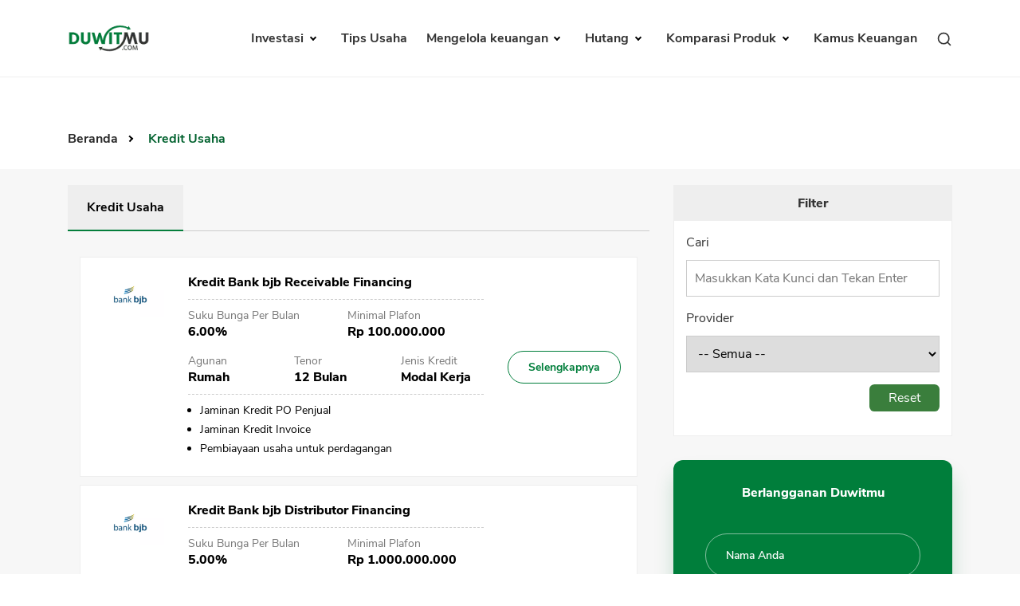

--- FILE ---
content_type: text/html; charset=UTF-8
request_url: https://duwitmu.com/kredit-usaha/page/16
body_size: 9535
content:

<!doctype html>
<html lang="id">

<head>
	<meta charset="utf-8">
	    <link rel="preload" href="https://duwitmu.com/assets/js/material-modal-master/material-modal.css" as="style">
    <link rel="preload" href="https://duwitmu.com/assets/css/kta.css" as="style">
    <link rel="stylesheet" href="https://duwitmu.com/assets/css/kta.css">
    <link rel="stylesheet" href="https://duwitmu.com/assets/js/material-modal-master/material-modal.css">
	<link rel="preload" href="https://duwitmu.com/assets/css/font-style.css" as="style" />
	<link rel="preload" href="https://duwitmu.com/assets/css/bootstrap-grid.min.css" as="style" />
	<link rel="preload" href="https://duwitmu.com/assets/css/bootstrap-reboot.min.css" as="style" />
	<link rel="preload" href="https://duwitmu.com/assets/css/custom_l9.css?v=0.36" as="style" />
	<link rel="preload" href="https://duwitmu.com/assets/css/responsive_l9.css?v=0.49" as="style" />
	<link rel="stylesheet" href="https://duwitmu.com/assets/css/font-style.css" />
	<link rel="stylesheet" href="https://duwitmu.com/assets/css/bootstrap-grid.min.css" />
	<link rel="stylesheet" href="https://duwitmu.com/assets/css/bootstrap-reboot.min.css" />
	<link rel="stylesheet" href="https://duwitmu.com/assets/css/custom_l9.css?v=0.34" />
	<link rel="stylesheet" href="https://duwitmu.com/assets/css/responsive_l9.css?v=0.49" />
	<link rel="preload" href="https://duwitmu.com/assets/fonts/NunitoSans-ExtraBold.woff2" as="font" type="font/woff2" crossorigin="anonymous" />
	<link rel="preload" href="https://duwitmu.com/assets/fonts/NunitoSans-Bold.woff2" as="font" type="font/woff2" crossorigin="anonymous" />
	<link rel="preload" href="https://duwitmu.com/assets/fonts/NunitoSans-Regular.woff2" as="font" type="font/woff2" crossorigin="anonymous" />
	<link rel="preload" href="https://duwitmu.com/assets/fonts/NunitoSans-SemiBold.woff2" as="font" type="font/woff2" crossorigin="anonymous" />

	<title>Pinjaman Modal Usaha, Kredit Modal Kerja Terbaik 2022 - Halaman 16</title>

			<meta name='robots' content='index, follow, max-image-preview:large, max-snippet:-1, max-video-preview:-1, noarchive' />
		<meta name="viewport" content="width=device-width,minimum-scale=1,initial-scale=1">
	<meta name="description" content="Kredit Bank bjb Receivable Financing, Kredit Bank bjb Distributor Financing, Kredit Cash Collateral Bank bjb, dan seterusnya. - KPR" />
	<meta name="googlebot" content="noarchive" />
			<meta name="keywords" content="Kredit Usaha">
		
	<link rel="canonical" href="https://duwitmu.com/kredit-usaha/page/16">
	<meta property="article:publisher" content="https://www.facebook.com/theDuwitmu" />
	<meta property="article:modified_time" content="2021-02-25T05:43:21+00:00" />

	<meta property="og:locale" content="id_ID" />
	<meta property="og:type" content="website" />
	<meta property="og:title" content="Pinjaman Modal Usaha, Kredit Modal Kerja Terbaik 2022 - Halaman 16" />
	<meta property="og:description" content="Kredit Bank bjb Receivable Financing, Kredit Bank bjb Distributor Financing, Kredit Cash Collateral Bank bjb, dan seterusnya. - KPR" />
	<meta property="og:site_name" content="Pinjaman Online, Investasi, Keuangan, Asuransi | Duwitmu" />
	<meta property="og:url" content="https://duwitmu.com/kredit-usaha/page/16" />
	<meta property="og:image" content="https://duwitmu.com/assets/images/logo-duwitmu.webp">
	<meta property="og:image:secure_url" content="https://duwitmu.com/assets/images/logo-duwitmu.webp" />
	<meta property="og:image:width" content="1200" />
	<meta property="og:image:height" content="630" />

	<meta name="twitter:card" content="summary" />
	<meta name="twitter:description" content="Kredit Bank bjb Receivable Financing, Kredit Bank bjb Distributor Financing, Kredit Cash Collateral Bank bjb, dan seterusnya. - KPR" />
	<meta name="twitter:site" content="@Duwitmu" />
	<meta name="twitter:title" content="Pinjaman Modal Usaha, Kredit Modal Kerja Terbaik 2022 - Halaman 16" />
	<meta name="twitter:url" content="https://duwitmu.com/kredit-usaha/page/16" />
	<meta name="twitter:image:src" content="https://duwitmu.com/assets/images/logo-duwitmu.webp">
	<meta name="twitter:image:width" content="120">
	<meta name="twitter:image:height" content="120">
	
	<link rel="icon" href="https://duwitmu.com/assets/images/favicon/favicon2-01.png" sizes="192x192" />
	<link rel="icon" href="https://duwitmu.com/assets/images/favicon/favicon2-01.png" sizes="32x32" />
	<link rel="apple-touch-icon" href="https://duwitmu.com/assets/images/favicon/favicon2-01.png" />

		<meta name="msvalidate.01" content="C463E1E79F9049353745740403C4E222" />
	<meta name="yandex-verification" content="4fae920067329703" />
	<meta name="google-site-verification" content="zlbkimgl45ad_kd1-GAiXs_331Vq1n17H-KT_y_wOBc" />
	<script async src="https://pagead2.googlesyndication.com/pagead/js/adsbygoogle.js?client=ca-pub-3714819485432059" crossorigin="anonymous" type="e49e146959f9ea11f91955a8-text/javascript"></script>
	<noscript>
		<style media="screen">
			#tb-preloader{display:none;}
			.wrapper{display:none;}
		</style>
	</noscript>
	<script type="e49e146959f9ea11f91955a8-text/javascript">
		(function(w,d,s,l,i){w[l]=w[l]||[];w[l].push({'gtm.start':
		new Date().getTime(),event:'gtm.js'});var f=d.getElementsByTagName(s)[0],
		j=d.createElement(s),dl=l!='dataLayer'?'&l='+l:'';j.async=true;j.src=
		'https://www.googletagmanager.com/gtm.js?id='+i+dl;f.parentNode.insertBefore(j,f);
		})(window,document,'script','dataLayer','GTM-W6GF37G');
	</script>
	<!-- Global site tag (gtag.js) - Google Analytics -->
	<script async src="https://www.googletagmanager.com/gtag/js?id=UA-36594996-2" type="e49e146959f9ea11f91955a8-text/javascript"></script>
	<script type="e49e146959f9ea11f91955a8-text/javascript">
		window.dataLayer = window.dataLayer || [];
		function gtag(){dataLayer.push(arguments);}
		gtag('js', new Date());
		gtag('config', 'UA-36594996-2');
	</script>	
		          <script type="application/ld+json">
        [{"@context":"https:\/\/schema.org","@type":"Blog","@id":"https:\/\/duwitmu.com\/kredit-usaha?slug=bjb-receivable-financing#Blog","headline":"Pinjaman Modal Usaha, Kredit Modal Kerja Terbaik 2022 - Halaman 16","description":"Kredit Bank bjb Receivable Financing, Kredit Bank bjb Distributor Financing, Kredit Cash Collateral Bank bjb, dan seterusnya. - KPR","url":"https:\/\/duwitmu.com\/kredit-usaha?slug=bjb-receivable-financing","blogPost":[{"@type":"BlogPosting","headline":"Kredit Bank bjb Receivable Financing","url":"https:\/\/duwitmu.com\/kredit-usaha\/bjb-receivable-financing","datePublished":"2022-03-24T12:00:00+07:00","dateModified":"2022-03-24T09:08:26+07:00","mainEntityOfPage":"https:\/\/duwitmu.com\/kredit-usaha\/bjb-receivable-financing","author":{"@type":"Person","name":"R Quiserto","description":"Bagaimana cara mengelola keuangan keluarga secara sehat. Temukan berbagai info perencanaan keuangan. Pengalaman lebih dari 20 tahun dalam industri keuangan perbankan, leasing dan fintech pinjaman online. Saat ini bekerja di salah satu perusahaan fintech ternama dari Eropa.","url":"https:\/\/duwitmu.com\\\/author\\\/admin\\\/","sameAs":["https:\/\/www.facebook.com\\\/theDuwitmu","https:\/\/www.linkedin.com\\\/company\\\/duwitmu"],"image":{"@type":"ImageObject","url":"https:\/\/duwitmu.com\\\/wp-content\\\/uploads\\\/2019\\\/04\\\/profile-Pak-Rio-96x96.jpg","height":96,"width":96}},"publisher":{"@type":"Organization","name":"Duwitmu.com | Mengelola Keuangan Keluarga","url":"https:\/\/duwitmu.com","logo":{"@type":"ImageObject","url":"https:\/\/duwitmu.com\/assets\/images\/logo-duwitmu.webp","width":260,"height":96}},"image":[{"@type":"ImageObject","@id":"https:\/\/duwitmu.com\/kredit-usaha\/bjb-receivable-financing#primaryimage","url":"product_comparation\/bank-bjb-1648087301.webp","width":642,"height":490},{"@type":"ImageObject","@id":"https:\/\/duwitmu.com\/kredit-usaha\/bjb-receivable-financing#primaryimage","url":"product_comparation\/bank-bjb-1648087301.webp","width":380,"height":253}]},{"@type":"BlogPosting","headline":"Kredit Bank bjb Distributor Financing","url":"https:\/\/duwitmu.com\/kredit-usaha\/bjb-distributor-financing","datePublished":"2022-03-24T12:00:00+07:00","dateModified":"2022-03-24T08:41:46+07:00","mainEntityOfPage":"https:\/\/duwitmu.com\/kredit-usaha\/bjb-distributor-financing","author":{"@type":"Person","name":"R Quiserto","description":"Bagaimana cara mengelola keuangan keluarga secara sehat. Temukan berbagai info perencanaan keuangan. Pengalaman lebih dari 20 tahun dalam industri keuangan perbankan, leasing dan fintech pinjaman online. Saat ini bekerja di salah satu perusahaan fintech ternama dari Eropa.","url":"https:\/\/duwitmu.com\\\/author\\\/admin\\\/","sameAs":["https:\/\/www.facebook.com\\\/theDuwitmu","https:\/\/www.linkedin.com\\\/company\\\/duwitmu"],"image":{"@type":"ImageObject","url":"https:\/\/duwitmu.com\\\/wp-content\\\/uploads\\\/2019\\\/04\\\/profile-Pak-Rio-96x96.jpg","height":96,"width":96}},"publisher":{"@type":"Organization","name":"Duwitmu.com | Mengelola Keuangan Keluarga","url":"https:\/\/duwitmu.com","logo":{"@type":"ImageObject","url":"https:\/\/duwitmu.com\/assets\/images\/logo-duwitmu.webp","width":260,"height":96}},"image":[{"@type":"ImageObject","@id":"https:\/\/duwitmu.com\/kredit-usaha\/bjb-distributor-financing#primaryimage","url":"product_comparation\/bank-bjb-1648086093.webp","width":642,"height":490},{"@type":"ImageObject","@id":"https:\/\/duwitmu.com\/kredit-usaha\/bjb-distributor-financing#primaryimage","url":"product_comparation\/bank-bjb-1648086093.webp","width":380,"height":253}]},{"@type":"BlogPosting","headline":"Kredit Cash Collateral Bank bjb","url":"https:\/\/duwitmu.com\/kredit-usaha\/kredit-cash-collateral-bank-bjb","datePublished":"2022-03-24T12:00:00+07:00","dateModified":"2022-03-24T08:30:49+07:00","mainEntityOfPage":"https:\/\/duwitmu.com\/kredit-usaha\/kredit-cash-collateral-bank-bjb","author":{"@type":"Person","name":"R Quiserto","description":"Bagaimana cara mengelola keuangan keluarga secara sehat. Temukan berbagai info perencanaan keuangan. Pengalaman lebih dari 20 tahun dalam industri keuangan perbankan, leasing dan fintech pinjaman online. Saat ini bekerja di salah satu perusahaan fintech ternama dari Eropa.","url":"https:\/\/duwitmu.com\\\/author\\\/admin\\\/","sameAs":["https:\/\/www.facebook.com\\\/theDuwitmu","https:\/\/www.linkedin.com\\\/company\\\/duwitmu"],"image":{"@type":"ImageObject","url":"https:\/\/duwitmu.com\\\/wp-content\\\/uploads\\\/2019\\\/04\\\/profile-Pak-Rio-96x96.jpg","height":96,"width":96}},"publisher":{"@type":"Organization","name":"Duwitmu.com | Mengelola Keuangan Keluarga","url":"https:\/\/duwitmu.com","logo":{"@type":"ImageObject","url":"https:\/\/duwitmu.com\/assets\/images\/logo-duwitmu.webp","width":260,"height":96}},"image":[{"@type":"ImageObject","@id":"https:\/\/duwitmu.com\/kredit-usaha\/kredit-cash-collateral-bank-bjb#primaryimage","url":"product_comparation\/bank-bjb-1648085427.webp","width":642,"height":490},{"@type":"ImageObject","@id":"https:\/\/duwitmu.com\/kredit-usaha\/kredit-cash-collateral-bank-bjb#primaryimage","url":"product_comparation\/bank-bjb-1648085427.webp","width":380,"height":253}]},{"@type":"BlogPosting","headline":"Pinjaman Daerah Bank bjb","url":"https:\/\/duwitmu.com\/kredit-usaha\/pinjaman-daerah-bank-bjb","datePublished":"2022-03-24T12:00:00+07:00","dateModified":"2022-03-24T08:21:02+07:00","mainEntityOfPage":"https:\/\/duwitmu.com\/kredit-usaha\/pinjaman-daerah-bank-bjb","author":{"@type":"Person","name":"R Quiserto","description":"Bagaimana cara mengelola keuangan keluarga secara sehat. Temukan berbagai info perencanaan keuangan. Pengalaman lebih dari 20 tahun dalam industri keuangan perbankan, leasing dan fintech pinjaman online. Saat ini bekerja di salah satu perusahaan fintech ternama dari Eropa.","url":"https:\/\/duwitmu.com\\\/author\\\/admin\\\/","sameAs":["https:\/\/www.facebook.com\\\/theDuwitmu","https:\/\/www.linkedin.com\\\/company\\\/duwitmu"],"image":{"@type":"ImageObject","url":"https:\/\/duwitmu.com\\\/wp-content\\\/uploads\\\/2019\\\/04\\\/profile-Pak-Rio-96x96.jpg","height":96,"width":96}},"publisher":{"@type":"Organization","name":"Duwitmu.com | Mengelola Keuangan Keluarga","url":"https:\/\/duwitmu.com","logo":{"@type":"ImageObject","url":"https:\/\/duwitmu.com\/assets\/images\/logo-duwitmu.webp","width":260,"height":96}},"image":[{"@type":"ImageObject","@id":"https:\/\/duwitmu.com\/kredit-usaha\/pinjaman-daerah-bank-bjb#primaryimage","url":"product_comparation\/bank-bjb-1648051043.webp","width":642,"height":490},{"@type":"ImageObject","@id":"https:\/\/duwitmu.com\/kredit-usaha\/pinjaman-daerah-bank-bjb#primaryimage","url":"product_comparation\/bank-bjb-1648051043.webp","width":380,"height":253}]},{"@type":"BlogPosting","headline":"KUR Retail Bank BTPN","url":"https:\/\/duwitmu.com\/kredit-usaha\/kur-retail-bank-btpn","datePublished":"2022-03-20T12:00:00+07:00","dateModified":"2022-03-21T11:12:23+07:00","mainEntityOfPage":"https:\/\/duwitmu.com\/kredit-usaha\/kur-retail-bank-btpn","author":{"@type":"Person","name":"R Quiserto","description":"Bagaimana cara mengelola keuangan keluarga secara sehat. Temukan berbagai info perencanaan keuangan. Pengalaman lebih dari 20 tahun dalam industri keuangan perbankan, leasing dan fintech pinjaman online. Saat ini bekerja di salah satu perusahaan fintech ternama dari Eropa.","url":"https:\/\/duwitmu.com\\\/author\\\/admin\\\/","sameAs":["https:\/\/www.facebook.com\\\/theDuwitmu","https:\/\/www.linkedin.com\\\/company\\\/duwitmu"],"image":{"@type":"ImageObject","url":"https:\/\/duwitmu.com\\\/wp-content\\\/uploads\\\/2019\\\/04\\\/profile-Pak-Rio-96x96.jpg","height":96,"width":96}},"publisher":{"@type":"Organization","name":"Duwitmu.com | Mengelola Keuangan Keluarga","url":"https:\/\/duwitmu.com","logo":{"@type":"ImageObject","url":"https:\/\/duwitmu.com\/assets\/images\/logo-duwitmu.webp","width":260,"height":96}},"image":[{"@type":"ImageObject","@id":"https:\/\/duwitmu.com\/kredit-usaha\/kur-retail-bank-btpn#primaryimage","url":"product_comparation\/bank-btpn-1647742151.webp","width":642,"height":490},{"@type":"ImageObject","@id":"https:\/\/duwitmu.com\/kredit-usaha\/kur-retail-bank-btpn#primaryimage","url":"product_comparation\/bank-btpn-1647742151.webp","width":380,"height":253}]}]},{"@context":"https:\/\/schema.org","@graph":[{"@type":"Organization","@id":"https:\/\/duwitmu.com#Organization","name":"Duwitmu.com | Mengelola Keuangan Keluarga","url":"https:\/\/duwitmu.com","sameAs":["https:\/\/www.facebook.com\/theDuwitmu\/","https:\/\/twitter.com\/Duwitmu"],"logo":{"@type":"ImageObject","url":"https:\/\/duwitmu.com\/assets\/images\/logo-duwitmu.webp","width":"260","height":"96"}},{"@type":"WebSite","@id":"https:\/\/duwitmu.com#website","headline":"Pinjaman Online, Investasi, Keuangan, Asuransi | Duwitmu","name":"Pinjaman Online, Investasi, Keuangan, Asuransi | Duwitmu","description":"Review Kredit bjb Receivable Financing soal Bunga, Syarat dan Ketentuan, Jaminan, Jenis pinjaman","url":"https:\/\/duwitmu.com","potentialAction":{"@type":"SearchAction","target":"https:\/\/duwitmu.com\/?s={search_term_string}","query-input":"required name=search_term_string"},"publisher":{"@id":"https:\/\/duwitmu.com#Organization"}},{"@context":"https:\/\/schema.org","@type":"WebPage","@id":"https:\/\/duwitmu.com\/kredit-usaha?slug=bjb-receivable-financing#webpage","name":"Kredit bjb Receivable Financing: Bunga, Syarat, Jaminan","url":"https:\/\/duwitmu.com\/kredit-usaha?slug=bjb-receivable-financing","lastReviewed":"2022-03-24T09:08:26+07:00","dateCreated":"2022-03-24T12:00:00+07:00","inLanguage":"id-ID","description":"Review Kredit bjb Receivable Financing soal Bunga, Syarat dan Ketentuan, Jaminan, Jenis pinjaman","reviewedBy":{"@type":"Organization","name":"Duwitmu.com | Mengelola Keuangan Keluarga","url":"https:\/\/duwitmu.com","logo":{"@type":"ImageObject","url":"https:\/\/duwitmu.com\/assets\/images\/logo-duwitmu.webp","width":"260","height":"96"}},"primaryImageOfPage":{"@id":"https:\/\/duwitmu.com\/kredit-usaha?slug=bjb-receivable-financing#primaryimage"},"mainContentOfPage":[[{"@context":"https:\/\/schema.org","@type":"SiteNavigationElement","@id":"https:\/\/duwitmu.com\/#Header Menu","name":"Home","url":"https:\/\/duwitmu.com"},{"@context":"https:\/\/schema.org","@type":"SiteNavigationElement","@id":"https:\/\/duwitmu.com\/#Header Menu","name":"Investasi","url":"#"},{"@context":"https:\/\/schema.org","@type":"SiteNavigationElement","@id":"https:\/\/duwitmu.com\/#Header Menu","name":"Reksadana","url":"https:\/\/duwitmu.com\/category\/reksadana\/"},{"@context":"https:\/\/schema.org","@type":"SiteNavigationElement","@id":"https:\/\/duwitmu.com\/#Header Menu","name":"Tabungan","url":"https:\/\/duwitmu.com\/category\/tabungan\/"},{"@context":"https:\/\/schema.org","@type":"SiteNavigationElement","@id":"https:\/\/duwitmu.com\/#Header Menu","name":"Emas","url":"https:\/\/duwitmu.com\/category\/emas\/"},{"@context":"https:\/\/schema.org","@type":"SiteNavigationElement","@id":"https:\/\/duwitmu.com\/#Header Menu","name":"Saham","url":"https:\/\/duwitmu.com\/category\/saham\/"},{"@context":"https:\/\/schema.org","@type":"SiteNavigationElement","@id":"https:\/\/duwitmu.com\/#Header Menu","name":"Bitcoin","url":"https:\/\/duwitmu.com\/category\/bitcoin\/"},{"@context":"https:\/\/schema.org","@type":"SiteNavigationElement","@id":"https:\/\/duwitmu.com\/#Header Menu","name":"Mengelola Keuangan","url":"#"},{"@context":"https:\/\/schema.org","@type":"SiteNavigationElement","@id":"https:\/\/duwitmu.com\/#Header Menu","name":"Rencana Keuangan","url":"https:\/\/duwitmu.com\/category\/rencana-keuangan\/"},{"@context":"https:\/\/schema.org","@type":"SiteNavigationElement","@id":"https:\/\/duwitmu.com\/#Header Menu","name":"Asuransi","url":"https:\/\/duwitmu.com\/category\/asuransi\/"},{"@context":"https:\/\/schema.org","@type":"SiteNavigationElement","@id":"https:\/\/duwitmu.com\/#Header Menu","name":"Pengeluaran","url":"https:\/\/duwitmu.com\/category\/pengeluaran\/"},{"@context":"https:\/\/schema.org","@type":"SiteNavigationElement","@id":"https:\/\/duwitmu.com\/#Header Menu","name":"Hutang","url":"#"},{"@context":"https:\/\/schema.org","@type":"SiteNavigationElement","@id":"https:\/\/duwitmu.com\/#Header Menu","name":"Pinjaman Online","url":"https:\/\/duwitmu.com\/category\/pinjaman-online\/"},{"@context":"https:\/\/schema.org","@type":"SiteNavigationElement","@id":"https:\/\/duwitmu.com\/#Header Menu","name":"KTA","url":"https:\/\/duwitmu.com\/category\/kta\/"},{"@context":"https:\/\/schema.org","@type":"SiteNavigationElement","@id":"https:\/\/duwitmu.com\/#Header Menu","name":"Kartu Kredit","url":"https:\/\/duwitmu.com\/category\/kartu-kredit\/"},{"@context":"https:\/\/schema.org","@type":"SiteNavigationElement","@id":"https:\/\/duwitmu.com\/#Header Menu","name":"KPR","url":"https:\/\/duwitmu.com\/category\/kpr\/"},{"@context":"https:\/\/schema.org","@type":"SiteNavigationElement","@id":"https:\/\/duwitmu.com\/#Header Menu","name":"Tips Usaha","url":"https:\/\/duwitmu.com\/category\/usaha\/"},{"@context":"https:\/\/schema.org","@type":"SiteNavigationElement","@id":"https:\/\/duwitmu.com\/#Header Menu","name":"Kamus Keuangan","url":"https:\/\/duwitmu.com\/kamus"}]],"breadcrumb":{"@id":"kredit_usaha#breadcrumb"}},{"@type":"BreadcrumbList","@id":"kredit_usaha#breadcrumb","itemListElement":[{"@type":"ListItem","position":1,"item":{"@id":"https:\/\/duwitmu.com","name":"Pinjaman Online, Investasi, Keuangan, Asuransi | Duwitmu"}},{"@type":"ListItem","position":2,"item":{"@id":"kredit_usaha","name":"KPR"}}]},{"@type":"Article","@id":"https:\/\/duwitmu.com\/kredit-usaha?slug=bjb-receivable-financing#Article","url":"https:\/\/duwitmu.com\/kredit-usaha?slug=bjb-receivable-financing","inLanguage":"id-ID","mainEntityOfPage":"https:\/\/duwitmu.com\/kredit-usaha?slug=bjb-receivable-financing#webpage","headline":"Kredit bjb Receivable Financing: Bunga, Syarat, Jaminan","description":"Review Kredit bjb Receivable Financing soal Bunga, Syarat dan Ketentuan, Jaminan, Jenis pinjaman","articleBody":"<\/li><\/ol><\/li><\/ol><\/li><\/ol><\/li><\/ol>","keywords":"","datePublished":"2022-03-24T12:00:00+07:00","dateModified":"2022-03-24T09:08:26+07:00","author":{"@type":"Person","name":"Rio Quiserto ","description":"Saya memiliki pengalaman kerja di bidang perbankan, lembaga keuangan, Fintech P2P, pinjaman online, bursa saham selama &nbsp;lebih dari 20 Tahun.&nbsp;PendidikanLulus S1 &nbsp;Fakultas Ekonomi Universitas Gadjah MadaLulus S2 &nbsp;MBA Australian Graduate School of Management (AGSM), University of New South Wales (UNSW) &amp; University of Sydney, Sydney Australia. Penerima Beasiswa Ausaid.Pengalaman KerjaBursa Efek Jakarta (BEJ)Berbagai bank, multifinance dan lembaga keuangan di Indonesia: GE Money, Astra Credit Company (ACC), HSBC Bank, Bank Danamon, Bank PermataStart-up Pinjaman Online P2P LendingKonsultan Risk Management di Fairbanc dan AwanTunaiPengalaman MenulisMenulis opini soal fintech dan perbankan di Harian Kompas dan Harian Kontan.Menulis di Quora dan WikipediaKualifikasiSertifikasi Manajemen Resiko BSMR Level IIIPengalaman Itu Yang Saya ingin Bagi Lewat Blog Duwitmu Karena Prihatin Melihat Banyak Orang Melakukan Kesalahan Dalam Mengelola Keuangan Keluarga. Kesalahan Yang Sebenarnya Sangat Bisa Dihindari. Semoga Anda Tercerahkan Dan Bisa Membangun Keuangan Keluarga Yang Sehat.&nbsp;Semoga Bermanfaat!Rio Quiserto","url":"https:\/\/duwitmu.com\/author\/rio-quiserto","sameAs":["https:\/\/www.facebook.com\/theDuwitmu\/","https:\/\/twitter.com\/Duwitmu","https:\/\/www.linkedin.com\/in\/rio-quiserto-b915367\/","https:\/\/www.instagram.com\/rioquiserto\/","https:\/\/id.wikipedia.org\/wiki\/Pengguna:Rquiserto"],"image":{"@type":"ImageObject","url":"https:\/\/duwitmu.com\/uploader\/user\/dsc-0001-1647599922.jpg","height":96,"width":96}},"editor":{"@type":"Person","name":"Rio Quiserto ","description":"Saya memiliki pengalaman kerja di bidang perbankan, lembaga keuangan, Fintech P2P, pinjaman online, bursa saham selama &nbsp;lebih dari 20 Tahun.&nbsp;PendidikanLulus S1 &nbsp;Fakultas Ekonomi Universitas Gadjah MadaLulus S2 &nbsp;MBA Australian Graduate School of Management (AGSM), University of New South Wales (UNSW) &amp; University of Sydney, Sydney Australia. Penerima Beasiswa Ausaid.Pengalaman KerjaBursa Efek Jakarta (BEJ)Berbagai bank, multifinance dan lembaga keuangan di Indonesia: GE Money, Astra Credit Company (ACC), HSBC Bank, Bank Danamon, Bank PermataStart-up Pinjaman Online P2P LendingKonsultan Risk Management di Fairbanc dan AwanTunaiPengalaman MenulisMenulis opini soal fintech dan perbankan di Harian Kompas dan Harian Kontan.Menulis di Quora dan WikipediaKualifikasiSertifikasi Manajemen Resiko BSMR Level IIIPengalaman Itu Yang Saya ingin Bagi Lewat Blog Duwitmu Karena Prihatin Melihat Banyak Orang Melakukan Kesalahan Dalam Mengelola Keuangan Keluarga. Kesalahan Yang Sebenarnya Sangat Bisa Dihindari. Semoga Anda Tercerahkan Dan Bisa Membangun Keuangan Keluarga Yang Sehat.&nbsp;Semoga Bermanfaat!Rio Quiserto","url":"https:\/\/duwitmu.com\/author\/rio-quiserto","sameAs":["https:\/\/www.facebook.com\/theDuwitmu\/","https:\/\/twitter.com\/Duwitmu","https:\/\/www.linkedin.com\/in\/rio-quiserto-b915367\/","https:\/\/www.instagram.com\/rioquiserto\/","https:\/\/id.wikipedia.org\/wiki\/Pengguna:Rquiserto"],"image":{"@type":"ImageObject","url":"https:\/\/duwitmu.com\/uploader\/user\/dsc-0001-1647599922.jpg","height":96,"width":96}},"publisher":{"@type":"Organization","name":"Duwitmu.com | Mengelola Keuangan Keluarga","url":"https:\/\/duwitmu.com","logo":{"@type":"ImageObject","url":"https:\/\/duwitmu.com\/assets\/images\/logo-duwitmu.webp","width":"260","height":"96"}},"image":[{"@type":"ImageObject","@id":"https:\/\/duwitmu.com\/kredit-usaha?slug=bjb-receivable-financing#primaryimage","url":"https:\/\/duwitmu.com\/uploader\/product_comparation\/bank-bjb-1648087301.webp","width":"300","height":"150"},{"@type":"ImageObject","url":"https:\/\/duwitmu.com\/uploader\/product_comparation\/bank-bjb-1648087301.webp","width":"300","height":"150"},[]],"isPartOf":{"@id":"https:\/\/duwitmu.com\/kredit-usaha?slug=bjb-receivable-financing#webpage"}}]}]
      </script>
    </head>

<body>
			<!-- Google Tag Manager (noscript) -->
		<noscript><iframe src="https://www.googletagmanager.com/ns.html?id=GTM-W6GF37G"
		height="0" width="0" style="display:none;visibility:hidden"></iframe></noscript>
		<!-- End Google Tag Manager (noscript) -->
		<noscript>
		<div style="z-index:9999;width:100%;background:#fff;" class="text-center m-top-20">
			<p style="font-size: 23px;padding-top: 30px;font-weight: 600;">Untuk fungsi penuh situs ini perlu mengaktifkan JavaScript.<br>Berikut adalah petunjuk cara mengaktifkan JavaScript di browser web Anda.</p>
			<picture>
					<source
							type="image/webp" 
							data-lazy-srcset="https://duwitmu.com/assets/images/no-script.webp"
							srcset="https://duwitmu.com/assets/images/no-script.webp"
					>                                        					
					<img src="https://duwitmu.com/assets/images/no-script.png" alt="How to enable javascript">
			</picture>
		</div>
	</noscript>
	<div class="wrapper">
		<header>
  <div class="container">
    <nav class="navbar navbar-expand-lg navbar-light bg-light">
      <a class="navbar-brand" href="https://duwitmu.com"> 
        <picture>
          <source
            type="image/webp" 
            data-lazy-srcset="https://duwitmu.com/assets/images/logo-duwitmu.webp"
            srcset="https://duwitmu.com/assets/images/logo-duwitmu.webp"
          >
          <img class="img_responsive" src="https://duwitmu.com/assets/images/logo-duwitmu.png" width="260" height="91" alt="Panduan Pinjaman Online, Kredit, Investasi, Asuransi, Kripto - Duwitmu">
        </picture>
      </a>
      <a href="javascript:;" class="nav-link toggle-search ml-auto d-lg-none" aria-label="Search">
        <svg viewBox="0 0 24 24" width="24" height="24" stroke="currentColor" stroke-width="2" fill="none" stroke-linecap="round" stroke-linejoin="round" class="feather feather-search">
          <circle cx="11" cy="11" r="8"></circle>
          <line x1="21" y1="21" x2="16.65" y2="16.65"></line>
        </svg>
      </a>
      <button class="mobile-menu-toggle ml-3" aria-label="Menu">
        <span class="menu-liner"></span><span class="menu-liner"></span><span class="menu-liner"></span>
      </button>
      <div class="nav primary-menu">
        <ul class="menu-container">
                      <li class="menu-item  has-children ">
              <a class="nav-link " 
              href="https://duwitmu.com/category/investasi"
              data-href="https://duwitmu.com/category/investasi"
              data-name="Investasi"
              >
                Investasi
              </a>
                              <ul class="sub-menu">
                                      <li class="sub-menu-item ">
                      <a href="https://duwitmu.com/category/tabungan" class="nav-link ">Tabungan</a>
                                          </li>
                                      <li class="sub-menu-item ">
                      <a href="https://duwitmu.com/category/reksadana" class="nav-link ">Reksadana</a>
                                          </li>
                                      <li class="sub-menu-item ">
                      <a href="https://duwitmu.com/category/emas" class="nav-link ">Emas</a>
                                          </li>
                                      <li class="sub-menu-item ">
                      <a href="https://duwitmu.com/category/saham" class="nav-link ">Saham</a>
                                          </li>
                                      <li class="sub-menu-item ">
                      <a href="https://duwitmu.com/category/bitcoin" class="nav-link ">Bitcoin</a>
                                          </li>
                                  </ul>
                          </li>
                      <li class="menu-item ">
              <a class="nav-link " 
              href="https://duwitmu.com/category/usaha"
              data-href="https://duwitmu.com/category/usaha"
              data-name="Tips Usaha"
              >
                Tips Usaha
              </a>
                          </li>
                      <li class="menu-item  has-children ">
              <a class="nav-link " 
              href="https://duwitmu.com/category/mengelola-keuangan"
              data-href="https://duwitmu.com/category/mengelola-keuangan"
              data-name="Mengelola keuangan"
              >
                Mengelola keuangan
              </a>
                              <ul class="sub-menu">
                                      <li class="sub-menu-item ">
                      <a href="https://duwitmu.com/category/pengeluaran" class="nav-link ">Pengeluaran</a>
                                          </li>
                                      <li class="sub-menu-item ">
                      <a href="https://duwitmu.com/category/asuransi" class="nav-link ">Asuransi</a>
                                          </li>
                                      <li class="sub-menu-item ">
                      <a href="https://duwitmu.com/category/rencana-keuangan" class="nav-link ">Rencana Keuangan</a>
                                          </li>
                                  </ul>
                          </li>
                      <li class="menu-item  has-children ">
              <a class="nav-link " 
              href="https://duwitmu.com/category/hutang"
              data-href="https://duwitmu.com/category/hutang"
              data-name="Hutang"
              >
                Hutang
              </a>
                              <ul class="sub-menu">
                                      <li class="sub-menu-item ">
                      <a href="https://duwitmu.com/category/kartu-kredit" class="nav-link ">Kartu Kredit</a>
                                          </li>
                                      <li class="sub-menu-item ">
                      <a href="https://duwitmu.com/category/kpr" class="nav-link ">KPR</a>
                                          </li>
                                      <li class="sub-menu-item ">
                      <a href="https://duwitmu.com/category/kta" class="nav-link ">KTA</a>
                                          </li>
                                      <li class="sub-menu-item ">
                      <a href="https://duwitmu.com/category/pinjaman-online" class="nav-link ">Pinjaman Online</a>
                                          </li>
                                  </ul>
                          </li>
                    <li class="menu-item has-children static">
            <a class="nav-link " href="javascript:;">
              Komparasi Produk
            </a>
            <ul class="sub-menu">
              <li class="sub-menu-item has-children">
                <a href="javascript:;" class="nav-link ">Pinjaman</a>
                <ul class="sub-menu">
                  <li class="sub-menu-item">
                    <a class="nav-link " href="https://duwitmu.com/product-comparison/kartu-kredit">Kartu Kredit</a>
                  </li>
                  <li class="sub-menu-item">
                    <a class="nav-link " href="https://duwitmu.com/product-comparison/kta">KTA</a>
                  </li>
                  <li class="sub-menu-item">
                    <a class="nav-link " href="https://duwitmu.com/product-comparison/kpr">KPR</a>
                  </li>
                  <li class="sub-menu-item">
                    <a class="nav-link  active " href="https://duwitmu.com/kredit-usaha">Kredit Usaha</a>
                  </li>
                  <li class="sub-menu-item">
                    <a class="nav-link " href="https://duwitmu.com/product-comparison/pinjaman-online">Pinjaman Online</a>
                  </li>
                </ul>
              </li>
              <li class="sub-menu-item"><a href="https://duwitmu.com/product-comparison/broker-forex" class="nav-link ">Broker Forex</a></li>
              <li class="sub-menu-item"><a href="https://duwitmu.com/product-comparison/sekuritas-saham" class="nav-link ">Sekuritas Saham</a></li>              
              <li class="sub-menu-item"><a href="https://duwitmu.com/product-comparison/bank-digital" class="nav-link ">Bank Digital</a></li>
              <li class="sub-menu-item has-children">
                <a href="javascript:;" class="nav-link ">Crypto</a>
                <ul class="sub-menu">
                  <li class="sub-menu-item">
                    <a class="nav-link " href="https://duwitmu.com/product-comparison/aset-crypto">Assets Crypto</a>
                  </li>
                  <li class="sub-menu-item">
                    <a class="nav-link " href="https://duwitmu.com/product-comparison/exchange">Exchange</a>
                  </li>
                </ul>
              </li>
              <li class="sub-menu-item has-children">
                <a href="javascript:;" class="nav-link ">Asuransi</a>
                <ul class="sub-menu">
                  <li class="sub-menu-item">
                    <a class="nav-link " href="https://duwitmu.com/product-comparison/asuransi-jiwa">Asuransi Jiwa</a>
                  </li>
                  <li class="sub-menu-item">
                    <a class="nav-link " href="https://duwitmu.com/product-comparison/asuransi-kesehatan">Asuransi Kesehatan</a>
                  </li>
                  <li class="sub-menu-item">
                    <a class="nav-link " href="https://duwitmu.com/product-comparison/asuransi-syariah">Asuransi Syariah</a>
                  </li>
                </ul>
              </li>
            </ul>
          </li>
          <li class="menu-item static">
            <a class="nav-link " href="https://duwitmu.com/kamus" tabindex="-1">Kamus Keuangan</a>
          </li>
          <li class="menu-item static d-none d-md-block">
            <a href="javascript:;" class="nav-link toggle-search">
              <svg viewBox="0 0 24 24" width="20" height="20" stroke="currentColor" stroke-width="2" fill="none" stroke-linecap="round" stroke-linejoin="round" class="feather feather-search">
                <circle cx="11" cy="11" r="8"></circle>
                <line x1="21" y1="21" x2="16.65" y2="16.65"></line>
              </svg>
            </a>
          </li>
        </ul>
        <!--<form class="form-inline my-2 my-lg-0">
          <button class="btn btn-outline-success my-2 my-sm-0" type="submit">Search</button>
        </form>-->
      </div>
    </nav>
  </div>
</header>
<div class="search-modal">
  <div class="container">
    <form action="https://duwitmu.com/" class="search-form">
      <svg viewBox="0 0 24 24" width="32" height="32" stroke="currentColor" stroke-width="2" fill="none" stroke-linecap="round" stroke-linejoin="round" class="feather feather-search search-form__prepend">
        <circle cx="11" cy="11" r="8"></circle>
        <line x1="21" y1="21" x2="16.65" y2="16.65"></line>
      </svg>
      <input type="text" class="search-form__input" placeholder="ex. forex broker terbaik, kartu kredit bca" name="s" autocomplete="off">
      <button type="submit" class="search-form__btn btn_green_search d-block">Cari</button>
    </form>
    <div class="search-results">
      <div class="search-result-block">
        <h3 class="mb-0">Silakan masukkan kata kunci pada kolom pencarian</h3>
      </div>
    </div>
  </div>
</div>		        <section class="pad_section d-none d-sm-block">
      <div class="container">
        <div class="row">
                  </div>
      </div>
    </section>
    <section class="pad_section_breadcrumb">
      <div class="container">
        <div class="row">
          <div class="col-lg-12">
            <h1 class="d-none">Kredit Usaha Halaman 16</h1>
            <div class="breadcrumb_wrap_single">
              <ul>
                <li> <a href="https://duwitmu.com">Beranda</a></li>
                <li> Kredit Usaha</li>
              </ul>
            </div>
          </div>
        </div>
      </div>
    </section>
    <section class="pad_section bg_gray">
      <div class="container">
        <div class="row">
          <div class="col-lg-8">
            <div class="js-tabs" id="tabs">
              <ul class="js-tabs__header">
                <li><a class="js-tabs__title js-tabs__title-active" href="#">Kredit Usaha</a>
                </li>
                              </ul>
              <div class="js-tabs__content">
                <div class="row">
                  <div class="col-lg-4 d-block d-sm-none">
                    <div class="wrap_filter">
                      <div class="head_filter_text">
                          <h2>Filter </h2>
                      </div>
                      <div class="inside_wrap">
                          <div class="form_filter">
                            <form action="https://duwitmu.com/kredit-usaha/page/16" autocomplete="on">
  <p>Cari</p>

  <input type="search" name="s" class="search-comparison-input" placeholder="Masukkan Kata Kunci dan Tekan Enter" value="" autocomplete="search">
</form>                          </div>
                          <div class="form_filter">
                              <p>
                                  Provider
                              </p>
                              <select class="custom_select" data-filter="provider" onmousedown="if (!window.__cfRLUnblockHandlers) return false; if(this.options.length>8){this.size=5;}" onchange="if (!window.__cfRLUnblockHandlers) return false; this.size=0;" onblur="if (!window.__cfRLUnblockHandlers) return false; this.size=0;" data-cf-modified-e49e146959f9ea11f91955a8-="">
                                  <option value="all">-- Semua --</option>
                                                                      <option  value="bca">BCA</option>
                                                                      <option  value="citibank">Citibank</option>
                                                                      <option  value="bni">BNI</option>
                                                                      <option  value="mandiri">Mandiri</option>
                                                                      <option  value="cimb-niaga">CIMB Niaga</option>
                                                                      <option  value="pemata-bank">Pemata Bank</option>
                                                                      <option  value="bri">BRI</option>
                                                                      <option  value="maybank">Maybank</option>
                                                                      <option  value="hsbc">HSBC</option>
                                                                      <option  value="standard-chartered">Standard Chartered</option>
                                                                      <option  value="digibank-dbs">digibank DBS</option>
                                                                      <option  value="bukopin">Bukopin</option>
                                                                      <option  value="danamon">Danamon</option>
                                                                      <option  value="ok-bank">OK Bank</option>
                                                                      <option  value="ocbc-nisp">OCBC NISP</option>
                                                                      <option  value="paninbank">PaninBank</option>
                                                                      <option  value="permata-bank">Permata Bank</option>
                                                                      <option  value="mnc-bank">MNC Bank</option>
                                                                      <option  value="mega">Mega</option>
                                                                      <option  value="sinarmas">Sinarmas</option>
                                                                      <option  value="icbc">ICBC</option>
                                                                      <option  value="mayapada">Mayapada</option>
                                                                      <option  value="btn">BTN</option>
                                                                      <option  value="bjb">BJB</option>
                                                                      <option  value="bank-jatim">Bank Jatim</option>
                                                                      <option  value="nobu-bank">Nobu Bank</option>
                                                                      <option  value="bank-uob">Bank UOB</option>
                                                                      <option  value="bank-artha-graha">Bank Artha Graha</option>
                                                                      <option  value="bank-jateng">Bank Jateng</option>
                                                                      <option  value="j-trust-bank">J Trust Bank</option>
                                                                      <option  value="bank-dki">Bank DKI</option>
                                                                      <option  value="bank-victoria">Bank Victoria</option>
                                                                      <option  value="commbank">Commbank</option>
                                                                      <option  value="btpn">BTPN</option>
                                                                      <option  value="ctbc">CTBC</option>
                                                                      <option  value="hana-bank">Hana Bank</option>
                                                                      <option  value="bank-sampoerna">Bank Sampoerna</option>
                                                                      <option  value="shinhan-bank">Shinhan Bank</option>
                                                                      <option  value="bank-muamalat">Bank Muamalat</option>
                                                                </select>
                          </div>
                          <div class="form_filter d-flex justify-content-end">
                              <button onclick="if (!window.__cfRLUnblockHandlers) return false; reset()" data-cf-modified-e49e146959f9ea11f91955a8-="">Reset</button>
                          </div>
                        </div>
                      </div>
                    </div>
                  </div>
                  <div class="col-lg-12">
                    
                                                                  <article class="wrap_kta">
                          <div class="row align-items-center">
                            <div class="col-md-2 align-self-start">
                              <div class="kta_info">
                                <figure class="card_cover_kta">
                                  <picture>
                                    <source
                                        type="image/webp" 
                                        data-lazy-srcset="https://duwitmu.com/uploader/product_comparation/bank-bjb-1648087301.webp"
                                        srcset="https://duwitmu.com/uploader/product_comparation/bank-bjb-1648087301.webp"
                                    >
                                    <img src="https://duwitmu.com/uploader/product_comparation/bank-bjb-1648087301.png" width="69" height="46" alt="Receivable Financing Bank bjb" title="Receivable Financing Bank bjb" />
                                  </picture>
                                </figure>
                              </div>
                            </div>

                            <div class="col-md-7">
                              <div class="content_cc_short_desc_kta">
                                <h3><a href="https://duwitmu.com/kredit-usaha/bjb-receivable-financing">Kredit Bank bjb Receivable Financing</a></h3>
                              </div>
                              <div class="wrap_important_info_kta">
                                <div class="row">
                                  <div class="col-md-6">
                                    <p>Suku Bunga Per Bulan</p>
                                    <h3>6.00%</h3>
                                  </div>
                                  <div class="col-md-6">
                                    <p>Minimal Plafon</p>
                                    <h3>Rp 100.000.000</h3>
                                  </div>
                                </div>
                                <div class="row mt-3">
                                  <div class="col-md-4">
                                    <p>Agunan</p>
                                    <h3>Rumah</h3>
                                  </div>
                                  <div class="col-md-4">
                                    <p>Tenor</p>
                                    <h3>12 Bulan</h3>
                                  </div>
                                  <div class="col-md-4">
                                    <p>Jenis Kredit</p>
                                    <h3>Modal Kerja</h3>
                                  </div>
                                </div>
                              </div>
                              <div class="main_feature">
                                <ul>
                                                                      <li>Jaminan Kredit PO Penjual</li>
                                                                      <li>Jaminan Kredit Invoice</li>
                                                                      <li>Pembiayaan usaha untuk perdagangan</li>
                                                                  </ul>
                              </div>
                            </div>
                            <div class="col-md-3">
                              <div class="wrap_button">
                              <a class="btn_green_more" href="https://duwitmu.com/kredit-usaha/bjb-receivable-financing">Selengkapnya</a>
                              </div>
                            </div>
                          </div>
                        </article>
                                              <article class="wrap_kta">
                          <div class="row align-items-center">
                            <div class="col-md-2 align-self-start">
                              <div class="kta_info">
                                <figure class="card_cover_kta">
                                  <picture>
                                    <source
                                        type="image/webp" 
                                        data-lazy-srcset="https://duwitmu.com/uploader/product_comparation/bank-bjb-1648086093.webp"
                                        srcset="https://duwitmu.com/uploader/product_comparation/bank-bjb-1648086093.webp"
                                    >
                                    <img src="https://duwitmu.com/uploader/product_comparation/bank-bjb-1648086093.png" width="69" height="46" alt="Kredit bjb Distributor Financing" title="Kredit bjb Distributor Financing" />
                                  </picture>
                                </figure>
                              </div>
                            </div>

                            <div class="col-md-7">
                              <div class="content_cc_short_desc_kta">
                                <h3><a href="https://duwitmu.com/kredit-usaha/bjb-distributor-financing">Kredit Bank bjb Distributor Financing</a></h3>
                              </div>
                              <div class="wrap_important_info_kta">
                                <div class="row">
                                  <div class="col-md-6">
                                    <p>Suku Bunga Per Bulan</p>
                                    <h3>5.00%</h3>
                                  </div>
                                  <div class="col-md-6">
                                    <p>Minimal Plafon</p>
                                    <h3>Rp 1.000.000.000</h3>
                                  </div>
                                </div>
                                <div class="row mt-3">
                                  <div class="col-md-4">
                                    <p>Agunan</p>
                                    <h3>Kendaraan</h3>
                                  </div>
                                  <div class="col-md-4">
                                    <p>Tenor</p>
                                    <h3>12 Bulan</h3>
                                  </div>
                                  <div class="col-md-4">
                                    <p>Jenis Kredit</p>
                                    <h3>Modal Kerja</h3>
                                  </div>
                                </div>
                              </div>
                              <div class="main_feature">
                                <ul>
                                                                      <li>Kredit untuk distributor dari Principal dan/atau Main Distributor</li>
                                                                      <li>Plafond : 80% dari limit direkomendasikan Principal/Main Distributor</li>
                                                                  </ul>
                              </div>
                            </div>
                            <div class="col-md-3">
                              <div class="wrap_button">
                              <a class="btn_green_more" href="https://duwitmu.com/kredit-usaha/bjb-distributor-financing">Selengkapnya</a>
                              </div>
                            </div>
                          </div>
                        </article>
                                              <article class="wrap_kta">
                          <div class="row align-items-center">
                            <div class="col-md-2 align-self-start">
                              <div class="kta_info">
                                <figure class="card_cover_kta">
                                  <picture>
                                    <source
                                        type="image/webp" 
                                        data-lazy-srcset="https://duwitmu.com/uploader/product_comparation/bank-bjb-1648085427.webp"
                                        srcset="https://duwitmu.com/uploader/product_comparation/bank-bjb-1648085427.webp"
                                    >
                                    <img src="https://duwitmu.com/uploader/product_comparation/bank-bjb-1648085427.png" width="69" height="46" alt="Kredit Cash Collateral Bank bjb" title="Kredit Cash Collateral Bank bjb" />
                                  </picture>
                                </figure>
                              </div>
                            </div>

                            <div class="col-md-7">
                              <div class="content_cc_short_desc_kta">
                                <h3><a href="https://duwitmu.com/kredit-usaha/kredit-cash-collateral-bank-bjb">Kredit Cash Collateral Bank bjb</a></h3>
                              </div>
                              <div class="wrap_important_info_kta">
                                <div class="row">
                                  <div class="col-md-6">
                                    <p>Suku Bunga Per Bulan</p>
                                    <h3>5.00%</h3>
                                  </div>
                                  <div class="col-md-6">
                                    <p>Minimal Plafon</p>
                                    <h3>Rp 1.000.000.000</h3>
                                  </div>
                                </div>
                                <div class="row mt-3">
                                  <div class="col-md-4">
                                    <p>Agunan</p>
                                    <h3>Rumah</h3>
                                  </div>
                                  <div class="col-md-4">
                                    <p>Tenor</p>
                                    <h3>6 Bulan</h3>
                                  </div>
                                  <div class="col-md-4">
                                    <p>Jenis Kredit</p>
                                    <h3>Modal Kerja</h3>
                                  </div>
                                </div>
                              </div>
                              <div class="main_feature">
                                <ul>
                                                                      <li>Kredit dengan Jaminan Cash atau Setara Cash</li>
                                                                      <li>Tenor mulai dari 1 bulan sd 36 bulan</li>
                                                                      <li>Plafon Kredit 95% dari Jaminan (LTV)</li>
                                                                  </ul>
                              </div>
                            </div>
                            <div class="col-md-3">
                              <div class="wrap_button">
                              <a class="btn_green_more" href="https://duwitmu.com/kredit-usaha/kredit-cash-collateral-bank-bjb">Selengkapnya</a>
                              </div>
                            </div>
                          </div>
                        </article>
                                              <article class="wrap_kta">
                          <div class="row align-items-center">
                            <div class="col-md-2 align-self-start">
                              <div class="kta_info">
                                <figure class="card_cover_kta">
                                  <picture>
                                    <source
                                        type="image/webp" 
                                        data-lazy-srcset="https://duwitmu.com/uploader/product_comparation/bank-bjb-1648051043.webp"
                                        srcset="https://duwitmu.com/uploader/product_comparation/bank-bjb-1648051043.webp"
                                    >
                                    <img src="https://duwitmu.com/uploader/product_comparation/bank-bjb-1648051043.png" width="69" height="46" alt="Pinjaman Daerah Bank bjb" title="Pinjaman Daerah Bank bjb" />
                                  </picture>
                                </figure>
                              </div>
                            </div>

                            <div class="col-md-7">
                              <div class="content_cc_short_desc_kta">
                                <h3><a href="https://duwitmu.com/kredit-usaha/pinjaman-daerah-bank-bjb">Pinjaman Daerah Bank bjb</a></h3>
                              </div>
                              <div class="wrap_important_info_kta">
                                <div class="row">
                                  <div class="col-md-6">
                                    <p>Suku Bunga Per Bulan</p>
                                    <h3>5.00%</h3>
                                  </div>
                                  <div class="col-md-6">
                                    <p>Minimal Plafon</p>
                                    <h3>Rp 1.000.000.000</h3>
                                  </div>
                                </div>
                                <div class="row mt-3">
                                  <div class="col-md-4">
                                    <p>Agunan</p>
                                    <h3>Rumah</h3>
                                  </div>
                                  <div class="col-md-4">
                                    <p>Tenor</p>
                                    <h3>60 Bulan</h3>
                                  </div>
                                  <div class="col-md-4">
                                    <p>Jenis Kredit</p>
                                    <h3>Investasi</h3>
                                  </div>
                                </div>
                              </div>
                              <div class="main_feature">
                                <ul>
                                                                      <li>fasilitas kredit untuk Pemerintah Daerah </li>
                                                                      <li>pinjaman untuk membiayai kegiatan investasi</li>
                                                                      <li>membiayai defisit cash flow di daerah</li>
                                                                  </ul>
                              </div>
                            </div>
                            <div class="col-md-3">
                              <div class="wrap_button">
                              <a class="btn_green_more" href="https://duwitmu.com/kredit-usaha/pinjaman-daerah-bank-bjb">Selengkapnya</a>
                              </div>
                            </div>
                          </div>
                        </article>
                                              <article class="wrap_kta">
                          <div class="row align-items-center">
                            <div class="col-md-2 align-self-start">
                              <div class="kta_info">
                                <figure class="card_cover_kta">
                                  <picture>
                                    <source
                                        type="image/webp" 
                                        data-lazy-srcset="https://duwitmu.com/uploader/product_comparation/bank-btpn-1647742151.webp"
                                        srcset="https://duwitmu.com/uploader/product_comparation/bank-btpn-1647742151.webp"
                                    >
                                    <img src="https://duwitmu.com/uploader/product_comparation/bank-btpn-1647742151.png" width="69" height="46" alt="KUR Retail Bank BTPN" title="KUR Retail Bank BTPN" />
                                  </picture>
                                </figure>
                              </div>
                            </div>

                            <div class="col-md-7">
                              <div class="content_cc_short_desc_kta">
                                <h3><a href="https://duwitmu.com/kredit-usaha/kur-retail-bank-btpn">KUR Retail Bank BTPN</a></h3>
                              </div>
                              <div class="wrap_important_info_kta">
                                <div class="row">
                                  <div class="col-md-6">
                                    <p>Suku Bunga Per Bulan</p>
                                    <h3>5.00%</h3>
                                  </div>
                                  <div class="col-md-6">
                                    <p>Minimal Plafon</p>
                                    <h3>Rp 25.000.000</h3>
                                  </div>
                                </div>
                                <div class="row mt-3">
                                  <div class="col-md-4">
                                    <p>Agunan</p>
                                    <h3>Tanah</h3>
                                  </div>
                                  <div class="col-md-4">
                                    <p>Tenor</p>
                                    <h3>48 Bulan</h3>
                                  </div>
                                  <div class="col-md-4">
                                    <p>Jenis Kredit</p>
                                    <h3>Usaha</h3>
                                  </div>
                                </div>
                              </div>
                              <div class="main_feature">
                                <ul>
                                                                      <li>Usaha bergerak di sektor UMKM</li>
                                                                      <li>Plafon pinjaman KUR Retail mulai Rp25 juta</li>
                                                                  </ul>
                              </div>
                            </div>
                            <div class="col-md-3">
                              <div class="wrap_button">
                              <a class="btn_green_more" href="https://duwitmu.com/kredit-usaha/kur-retail-bank-btpn">Selengkapnya</a>
                              </div>
                            </div>
                          </div>
                        </article>
                                                                                      <div class="row d-block d-sm-none">
                          <div class="col-xl-12">
                            <div class="ads_square_banner">
                              <ins class="adsbygoogle"
style="display:inline-block;width:300px;height:250px"
data-ad-client="ca-pub-2189935723718667"
data-ad-slot="1946482581"></ins>
<script type="e49e146959f9ea11f91955a8-text/javascript">
(adsbygoogle = window.adsbygoogle || []).push({});
</script>
                            </div>
                          </div>
                        </div>
                                                            <div class="row w-100">
                      <div class="col-md-12">
                        <div class="pagination_numb_wrap">
                          <ul>
                                                                                                        <li><a href="https://duwitmu.com/kredit-usaha/page/15">&laquo;</a></li>
                                                                                                                                                                                                                                                    <li>
                                                                                                                                            <a href="https://duwitmu.com/kredit-usaha" class="1">
                                                    1
                                                </a>
                                                                                                                                    </li>
                                                                                                                                                <li>
                                                                                                                                            <a href="https://duwitmu.com/kredit-usaha/page/2" class="1">
                                                    2
                                                </a>
                                                                                                                                    </li>
                                                                                                                                                <li>
                                                                                            <span>...</span>
                                                                                    </li>
                                                                                                                                                <li>
                                                                                                                                            <a href="https://duwitmu.com/kredit-usaha/page/13" class="1">
                                                    13
                                                </a>
                                                                                                                                    </li>
                                                                                                                                                <li>
                                                                                                                                            <a href="https://duwitmu.com/kredit-usaha/page/14" class="1">
                                                    14
                                                </a>
                                                                                                                                    </li>
                                                                                                                                                <li>
                                                                                                                                            <a href="https://duwitmu.com/kredit-usaha/page/15" class="1">
                                                    15
                                                </a>
                                                                                                                                    </li>
                                                                                                                                                <li>
                                                                                                                                            <a href="https://duwitmu.com/kredit-usaha/page/16" class="active">
                                                    16
                                                </a>
                                                                                                                                    </li>
                                                                                                                                                <li>
                                                                                                                                            <a href="https://duwitmu.com/kredit-usaha/page/17" class="1">
                                                    17
                                                </a>
                                                                                                                                    </li>
                                                                                                                                                <li>
                                                                                                                                            <a href="https://duwitmu.com/kredit-usaha/page/18" class="1">
                                                    18
                                                </a>
                                                                                                                                    </li>
                                                                                                                                                                                                            <li><a href="https://duwitmu.com/kredit-usaha/page/17">&raquo;</a></li>
                                                            </ul>
                          </div>
                      </div>
                    </div>
                                    </div>
                </div>
                              </div>
            </div>
            <div class="col-lg-4 d-none d-sm-block">
              <div class="wrap_filter">
                <div class="head_filter_text">
                  <h2>Filter </h2>
                </div>
                <div class="inside_wrap">
                  <div class="form_filter">
                    <form action="https://duwitmu.com/kredit-usaha/page/16" autocomplete="on">
  <p>Cari</p>

  <input type="search" name="s" class="search-comparison-input" placeholder="Masukkan Kata Kunci dan Tekan Enter" value="" autocomplete="search">
</form>                  </div>
                  <div class="form_filter">
                      <p>
                          Provider
                      </p>
                      <select class="custom_select" data-filter="provider" onmousedown="if (!window.__cfRLUnblockHandlers) return false; if(this.options.length>8){this.size=5;}" onchange="if (!window.__cfRLUnblockHandlers) return false; this.size=0;" onblur="if (!window.__cfRLUnblockHandlers) return false; this.size=0;" data-cf-modified-e49e146959f9ea11f91955a8-="">
                          <option value="all">-- Semua --</option>
                                                      <option  value="bca">BCA</option>
                                                      <option  value="citibank">Citibank</option>
                                                      <option  value="bni">BNI</option>
                                                      <option  value="mandiri">Mandiri</option>
                                                      <option  value="cimb-niaga">CIMB Niaga</option>
                                                      <option  value="pemata-bank">Pemata Bank</option>
                                                      <option  value="bri">BRI</option>
                                                      <option  value="maybank">Maybank</option>
                                                      <option  value="hsbc">HSBC</option>
                                                      <option  value="standard-chartered">Standard Chartered</option>
                                                      <option  value="digibank-dbs">digibank DBS</option>
                                                      <option  value="bukopin">Bukopin</option>
                                                      <option  value="danamon">Danamon</option>
                                                      <option  value="ok-bank">OK Bank</option>
                                                      <option  value="ocbc-nisp">OCBC NISP</option>
                                                      <option  value="paninbank">PaninBank</option>
                                                      <option  value="permata-bank">Permata Bank</option>
                                                      <option  value="mnc-bank">MNC Bank</option>
                                                      <option  value="mega">Mega</option>
                                                      <option  value="sinarmas">Sinarmas</option>
                                                      <option  value="icbc">ICBC</option>
                                                      <option  value="mayapada">Mayapada</option>
                                                      <option  value="btn">BTN</option>
                                                      <option  value="bjb">BJB</option>
                                                      <option  value="bank-jatim">Bank Jatim</option>
                                                      <option  value="nobu-bank">Nobu Bank</option>
                                                      <option  value="bank-uob">Bank UOB</option>
                                                      <option  value="bank-artha-graha">Bank Artha Graha</option>
                                                      <option  value="bank-jateng">Bank Jateng</option>
                                                      <option  value="j-trust-bank">J Trust Bank</option>
                                                      <option  value="bank-dki">Bank DKI</option>
                                                      <option  value="bank-victoria">Bank Victoria</option>
                                                      <option  value="commbank">Commbank</option>
                                                      <option  value="btpn">BTPN</option>
                                                      <option  value="ctbc">CTBC</option>
                                                      <option  value="hana-bank">Hana Bank</option>
                                                      <option  value="bank-sampoerna">Bank Sampoerna</option>
                                                      <option  value="shinhan-bank">Shinhan Bank</option>
                                                      <option  value="bank-muamalat">Bank Muamalat</option>
                                                </select>
                  </div>
                  <div class="form_filter d-flex justify-content-end">
                      <button onclick="if (!window.__cfRLUnblockHandlers) return false; reset()" data-cf-modified-e49e146959f9ea11f91955a8-="">Reset</button>
                  </div>
                </div>
              </div>
                  
              <section class="horizontal_subscribe_wrapper small">
            <form method="post" id="formSubscribe" name="formSubscribe">
                <div class="row">
                    <div class="col-md-12 d-flex justify-content-center">
                        <h2>Berlangganan Duwitmu </h2>
                    </div>
        
                    <div class="col-md-12">
                        <div class="form_group">
                            <input type="text" placeholder="Nama Anda" name="name" required id="name" minlength="3">
                        </div>
                    </div>
                    <div class="col-md-12">
                        <div class="form_group">
                            <input type="email" placeholder="Email Anda" name="email" required id="email" pattern="[a-z0-9._%+-]+@[a-z0-9.-]+\.[a-z]{2,4}$">
                        </div>
                    </div>
                    <div class="col-md-12">
                        <div class="form_group">
                            <input class="btn" type="submit" value="Kirim">
                        </div>
                    </div>
                </div>
            </form>
        </section>
        
                              <div class="ads_square_banner">
                    <ins class="adsbygoogle"
style="display:inline-block;width:300px;height:250px"
data-ad-client="ca-pub-2189935723718667"
data-ad-slot="1946482581"></ins>
<script type="e49e146959f9ea11f91955a8-text/javascript">
(adsbygoogle = window.adsbygoogle || []).push({});
</script>
                </div>
                          </div>
          </div>
        </div>
      </div>
    </section>
		<footer class="pad_section foot_ad">
    <div class="container">
        <div class="row align-items-center">
            <div class="col-xl-12">
                <div class="foot_menu">
                    <ul>
                        <li>
                            <a href="https://duwitmu.com">Home</a>
                        </li>
                        <li>
                            <a href="https://duwitmu.com/about">Tentang Kami</a>
                        </li>
                        <li>
                            <a href="https://duwitmu.com/disclaimer">Disclaimer</a>
                        </li>
                        <li>
                            <a href="https://duwitmu.com/privacy-policy">Privacy Policy</a>
                        </li>
                        <li>
                            <a href="https://duwitmu.com/contact">Hubungi Kami</a>
                        </li>
                    </ul>
                </div>
            </div>
        </div>
        <div class="row align-items-center">
            <div class="col-xl-2 col-md-2">
                <figure class="wrap_logo_foot">
                    <picture>
                        <source
                                type="image/webp" 
                                data-lazy-srcset="https://duwitmu.com/assets/images/logo-duwitmu.webp"
                                srcset="https://duwitmu.com/assets/images/logo-duwitmu.webp"
                        >                                        					                        
                        <img class="img_responsive" src="https://duwitmu.com/assets/images/logo-duwitmu.png" width="260" height="91" layout="intrinsic" alt="Pinjaman Online, Investasi, Keuangan | Duwitmu" />
                    </picture>
                </figure>
            </div>

            <div class="col-xl-6 col-md-6">
                <div class="wrap_disclaimer">
                    <h4>Disclaimer</h4>
                    <p>Kami akan menjaga informasi yang akurat dan terkini, namun Kami tidak dapat menjamin keakuratan informasi.
                    </p>
                </div>
            </div>

            <div class="col-xl-4 col-md-4">
                <div class="wrap_sosmed_foot">                    
                    <ul>
                                                    <li>
                                <a href="https://www.facebook.com/theDuwitmu/" target="_blank">
                                    <picture>
                                        <source
                                            type="image/webp" 
                                            data-lazy-srcset="https://duwitmu.com/assets/images/facebook.webp"
                                            srcset="https://duwitmu.com/assets/images/facebook.webp"
                                        >                                                                                
                                        <img src="https://duwitmu.com/assets/images/facebook.png" alt="Facebook" title="Facebook" />
                                    </picture>
                                </a>
                            </li>
                                                                            <li>
                                <a href="https://www.linkedin.com/company/duwitmu/about/" target="_blank">
                                    <picture>
                                        <source
                                            type="image/webp" 
                                            data-lazy-srcset="https://duwitmu.com/assets/images/linkedin.webp"
                                            srcset="https://duwitmu.com/assets/images/linkedin.webp"
                                        >                                                                                
                                        <img src="https://duwitmu.com/assets/images/linkedin.png" alt="Linkedin" title="Linkedin" />
                                    </picture>
                                </a>
                            </li>
                                                                            <li>
                                <a href="https://twitter.com/duwitmu" target="_blank">
                                    <picture>
                                        <source
                                            type="image/webp" 
                                            data-lazy-srcset="https://duwitmu.com/assets/images/twitter.webp"
                                            srcset="https://duwitmu.com/assets/images/twitter.webp"
                                        >                                                                                
                                        <img src="https://duwitmu.com/assets/images/twitter.png" alt="Twitter" title="Twitter" />
                                    </picture>
                                </a>
                            </li>
                                                                    </ul>
                </div>
            </div>
        </div>
</footer>
	</div>
	        <script async src="https://pagead2.googlesyndication.com/pagead/js/adsbygoogle.js?client=ca-pub-2189935723718667" crossorigin="anonymous" type="e49e146959f9ea11f91955a8-text/javascript"></script>
        <script src="https://duwitmu.com/assets/js/material-modal-master/material-modal.js" type="e49e146959f9ea11f91955a8-text/javascript"></script>
    <script src="https://duwitmu.com/assets/js/main.js" type="e49e146959f9ea11f91955a8-text/javascript"></script>
    <script src="https://duwitmu.com/assets/js/vanilla-js-tabs.min.js" type="e49e146959f9ea11f91955a8-text/javascript"></script>
    <script src="https://duwitmu.com/assets/js/kredit-usaha.js" type="e49e146959f9ea11f91955a8-text/javascript"></script>
    <script type="e49e146959f9ea11f91955a8-text/javascript">
        var tabs = new Tabs({
          elem: 'tabs',
          open: 0
        });
        tabs.open(0);
    </script>
<script src="/cdn-cgi/scripts/7d0fa10a/cloudflare-static/rocket-loader.min.js" data-cf-settings="e49e146959f9ea11f91955a8-|49" defer></script><script defer src="https://static.cloudflareinsights.com/beacon.min.js/vcd15cbe7772f49c399c6a5babf22c1241717689176015" integrity="sha512-ZpsOmlRQV6y907TI0dKBHq9Md29nnaEIPlkf84rnaERnq6zvWvPUqr2ft8M1aS28oN72PdrCzSjY4U6VaAw1EQ==" data-cf-beacon='{"version":"2024.11.0","token":"f864421b150e4e6cb5b140d778c00c72","r":1,"server_timing":{"name":{"cfCacheStatus":true,"cfEdge":true,"cfExtPri":true,"cfL4":true,"cfOrigin":true,"cfSpeedBrain":true},"location_startswith":null}}' crossorigin="anonymous"></script>
</body>

</html>

--- FILE ---
content_type: text/html; charset=utf-8
request_url: https://www.google.com/recaptcha/api2/aframe
body_size: 269
content:
<!DOCTYPE HTML><html><head><meta http-equiv="content-type" content="text/html; charset=UTF-8"></head><body><script nonce="9hBYxLGVmPOs4OaKpXHHgQ">/** Anti-fraud and anti-abuse applications only. See google.com/recaptcha */ try{var clients={'sodar':'https://pagead2.googlesyndication.com/pagead/sodar?'};window.addEventListener("message",function(a){try{if(a.source===window.parent){var b=JSON.parse(a.data);var c=clients[b['id']];if(c){var d=document.createElement('img');d.src=c+b['params']+'&rc='+(localStorage.getItem("rc::a")?sessionStorage.getItem("rc::b"):"");window.document.body.appendChild(d);sessionStorage.setItem("rc::e",parseInt(sessionStorage.getItem("rc::e")||0)+1);localStorage.setItem("rc::h",'1769061859438');}}}catch(b){}});window.parent.postMessage("_grecaptcha_ready", "*");}catch(b){}</script></body></html>

--- FILE ---
content_type: text/css
request_url: https://duwitmu.com/assets/css/kta.css
body_size: 1776
content:
 body{font-family: 'nunito_reg';}.img_responsive{max-width: 100%;width: 100%;max-height: 100%;height: 100%;}.bg_gray {background-color: #f7f7f7;align-items: center;}.wrap_hero_button {position: relative;margin-top: 30px;}a.btn_green_primary {font-size: 16px;line-height: 18px;text-align: center;text-decoration: none;text-transform: capitalize;color: #FFF;background-color: #007E3B;box-shadow: 0 18px 24px rgb(0 126 59 / 20%);padding: 19px 28px 18px 29px;border-radius: 100px;display: inline-block;text-decoration: none;}a.btn_green_primary:hover {text-decoration: none;color:#fff;}.pad_section {padding: 20px 0 20px 0;}.heading_title {padding: 30px 0 30px 0;text-align: center;position: relative;}.heading_title h2 {padding: 0;margin: 0;font-size: 42px;line-height: 52px;font-family: 'nunito_extrabold';}.heading_title p {padding: 0;margin: 0px auto;font-size: 18px;max-width: 70%;line-height: 28px;font-family: 'nunito_semi';}.ads_half_page_banner {margin: 0px auto;background-color: #eee;width: 300px;margin-bottom: 30px;height: 600px;position: relative;}.ads_square_banner {margin: 0px auto;background-color: #eee;width: 300px;height: 250px;position: relative;}.ads_leaderboard_banner {margin: 0px auto;background-color: #eee;width: 728px;height: 90px;position: relative;}.ads_970x90 {margin: 0px auto;background-color: #eee;width: 970px;height: 90px;position: relative;}.pagination_numb_wrap {position: relative;text-align: center;margin-top: 20px;margin-bottom: 40px;justify-content: center;}.pagination_numb_wrap ul {padding: 0;margin: 0;}.pagination_numb_wrap ul li {display: inline-block;text-align: center;}.pagination_numb_wrap ul li a {color: black;width: 52px;height: 52px;display: block;border-radius: 100%;padding: 17px 0;font-size: 16px;line-height: 18px;text-decoration: none;font-family: 'nunito_bold';}.pagination_numb_wrap ul li a:hover:not(.active) {background-color: #fff;box-shadow: none;}.pagination_numb_wrap ul li a.active {background-color: #007E3B;box-shadow: 0 18px 24px rgb(0 126 59 / 20%);color: white;}.wrap_logo_foot {position: relative;}.foot_menu {position: relative;}.foot_menu ul {padding: 0;margin: 0;display: flex;flex-direction: row;justify-content: space-between;align-items: flex-start;margin: 0;padding: 0;list-style-type: none;}.foot_menu ul li a {color: #000;border-radius: 100%;font-size: 16px;line-height: 18px;text-decoration: none;font-family: 'nunito_bold';}footer {border-top: 1px solid #ccc;}.content-breadcrumb {margin: 0;padding-bottom: 15px;}.content-breadcrumb ul {display: flex;justify-content: flex-start;align-items: center;margin: 0;padding: 0;list-style: none;}.content-breadcrumb ul li {position: relative;}.content-breadcrumb ul li+li {margin: 0 0 0 16px;padding: 0 0 0 26px;}.content-breadcrumb ul li a {text-decoration: none;font-size: 16px;line-height: 22px;font-family: 'nunito_bold';color: #292929;transition: all ease .3s;}.content-breadcrumb ul li+li:before {content: '';position: absolute;top: calc(50% - 5px);left: 0;width: 10px;height: 10px;background-image: url(../images/breadcrumb-arrow.png);background-repeat: no-repeat;background-size: 100% auto;}.content-breadcrumb ul li:last-child a:hover {color: #02622f;}.content-breadcrumb ul li:last-child a {color: #007e3b;}.wrap_kta {position: relative;border: 1px solid #eee;padding: 20px;display: block;text-align: center;background-color: #fff;margin-bottom: 10px;}.kta_info{position: relative;}.kta_info h3{padding: 0;margin: 0;font-size: 22px;color:#000;line-height: normal;font-family: 'nunito_extrabold';}.card_cover_kta {position: relative;background-color: #eee;margin: 0;}.card_cover_kta img{max-width: 100%;width: auto;max-height: 100%;height: auto;}.content_cc_short_desc_kta {text-align: left;position: relative;}.content_cc_short_desc_kta h3 {padding: 0;margin: 0;font-size: 16px;color:#000;line-height: normal;font-family: 'nunito_extrabold';}.content_cc_short_desc_kta h3 a {padding: 0;margin: 0;font-size: 16px;color: #000;line-height: normal;font-family: 'nunito_extrabold';}.content_cc_short_desc_kta h3 a:hover {color: #2D925D;}.wrap_important_info_kta{position: relative;text-align: left;padding: 10px 0 10px 0;border-bottom: 1px dashed #ccc;border-top: 1px dashed #ccc;margin-bottom: 10px;margin-top: 10px;}.wrap_important_info_kta p {padding: 0;margin: 0;font-size: 14px;color: #777;line-height: normal;font-family: 'nunito_reg';}.wrap_important_info_kta h3 {padding: 0;margin: 0;font-size: 16px;color: #000;line-height: normal;font-family: 'nunito_extrabold';}.wrap_button {position: relative;}a.btn_green_more:hover {text-decoration: none;color: #fff;}a.btn_green_more:hover {text-decoration: none;color: #007E3B;background: #f2fff2;}a.btn_green_more {font-size: 14px;line-height: normal;display: block;text-align: center;text-decoration: none;text-transform: capitalize;color: #007E3B;border:1px solid #007E3B;padding: 10px 20px ;border-radius: 25px;font-family: 'nunito_bold';text-decoration: none;}.checkmark {position: relative;display: inline-block;width: 15px;height: 15px;margin-right: 10px;}.checkmark::before {position: absolute;left: 0;top: 50%;height: 48%;width: 3px;background-color: #26C63F;content: "";transform: translateX(10px) rotate(-45deg);transform-origin: left bottom;}.checkmark::after {position: absolute;left: 0;bottom: 0;height: 3px;width: 100%;background-color: #26C63F;content: "";transform: translateX(10px) rotate(-45deg);transform-origin: left bottom;}.martop_40 {margin-top: 40px;}.red {background-color: #2D925D;}.main_feature{position: relative;text-align: left;}.main_feature ul {padding:0 0 0 15px;margin:0;}.main_feature ul li {font-size: 14px;padding-bottom: 5px;color: #000;line-height: normal;font-family: 'nunito_reg';}.main_feature ul li::marker {content: '✓ ';font-size: 14px;color:#00D264;padding-inline-start: 1ch;}.js-tabs {margin: 0;max-width: 100%;}.js-tabs__header {display: block;margin: 0;padding: 0;overflow: hidden;}.js-tabs__header li {display: inline-block;}.js-tabs__title {cursor: pointer;display: block;color: #000;padding: 1em 1.5em;}.js-tabs__title:hover {text-decoration: none;}.js-tabs__title-active {background: #eee;border-bottom: 2px solid #057E3C;font-family: 'nunito_bold';}.js-tabs__content {border-top: 1px solid #ccc;line-height: 1.5;margin-top: -1px;padding: 2em 0em;}js-tabs__content h3 {padding: 0 0 15px 0;margin: 0;font-size: 20px;color: #000;line-height: normal;font-weight: normal;font-family: 'nunito_bold';}js-tabs__content ul {padding: 0;margin: 0;}js-tabs__content ul li {font-size: 16px;color: #000;line-height: normal;font-family: 'nunito_reg';}js-tabs__content h4 {padding: 0 0 15px 0;margin: 0;font-size: 16px;color: #000;line-height: normal;font-weight: normal;font-family: 'nunito_bold';}.wrap_article_post {width: 100%;position: relative;background-color: #f9f9f9;}.wrap_thumb_article {position: relative;}.wrap_thumb_article img {display: block;width: 100%;height: 100%;object-fit: cover;}.wrap_content_post {padding: 30px 20px;position: relative;}.wrap_content_post h3 {padding: 0 0 10px 0;margin: 0;font-family: 'nunito_extrabold';}.wrap_content_post h3 a:hover {color: #007E3B;}.wrap_content_post h3 a {color: #292929;padding: 0;margin: 0;text-decoration: none;font-size: 22px;font-family: 'nunito_extrabold';}.wrap_content_post ul {padding: 0px;margin: 0;}.wrap_content_post ul li {display: inline-block;font-size: 16px;margin-right: 10px;line-height: 26px;color: #494949;font-family: 'nunito_semi';}.wrap_content_post ul li a {color: #000;text-decoration: none;font-size: 16px;font-family: 'nunito_semi';}.wrap_content_post p {padding: 10px 0 0 0;margin: 0;font-size: 16px;color: #494949;line-height: 26px;font-family: 'nunito_semi';}.wrap_content_post p a {color: #007E3B;text-decoration: none;font-family: 'nunito_bold';}.horizontal_subscribe_wrapper {position: relative;align-items: center;padding: 30px 40px;background-color: #007E3B;box-shadow: 0 18px 24px rgb(0 126 59 / 20%);border-radius: 12px;margin-bottom: 30px;}.horizontal_subscribe_wrapper h3, .horizontal_subscribe_wrapper h2 {margin: 0;padding: 0 0 20px 0;text-align: center;font-size: 16px;line-height: 22px;color: #FFF;font-family: 'nunito_extrabold';}.wrap_form {width: calc(100% - 176px);padding: 0 0 0 24px;margin-top: 0;}.wrap_form {position: relative;margin-top: 24px;}.field_wrapper {flex-direction: row;align-items: center;display: flex;justify-content: flex-start;}.form_group {display: block;margin-top: 20px;}.form_group input[type="text"], .form_group input[type="email"] {width: 100%;padding: 17px 25px;font-weight: 700;font-size: 14px;font-family: 'nunito_semi';line-height: 19px;color: rgba(255, 255, 255, 1);background-color: transparent;border: 1px solid rgba(255, 255, 255, .5);border-radius: 28px;}.field_wrapper .form_group+.form_group {margin: 0 0 0 20px;}.form_group input[type="text"]:focus, .form_group input[type="email"]:focus {outline: none;border-color: #FFF;}.form_group input[type="submit"] {width: 108px;margin: 0 auto;padding: 19px 34px 18px 35px;font-weight: 700;font-size: 16px;line-height: 18px;text-align: center;text-transform: capitalize;color: #292929;border: 0;border-radius: 28px;cursor: pointer;}.form_group .btn {padding: 19px 34px 18px 35px;background-color: #fff;border-radius: 28px;}.form_group ::placeholder {color: #fff;}

--- FILE ---
content_type: text/css
request_url: https://duwitmu.com/assets/css/kta.css
body_size: 1794
content:
 body{font-family: 'nunito_reg';}.img_responsive{max-width: 100%;width: 100%;max-height: 100%;height: 100%;}.bg_gray {background-color: #f7f7f7;align-items: center;}.wrap_hero_button {position: relative;margin-top: 30px;}a.btn_green_primary {font-size: 16px;line-height: 18px;text-align: center;text-decoration: none;text-transform: capitalize;color: #FFF;background-color: #007E3B;box-shadow: 0 18px 24px rgb(0 126 59 / 20%);padding: 19px 28px 18px 29px;border-radius: 100px;display: inline-block;text-decoration: none;}a.btn_green_primary:hover {text-decoration: none;color:#fff;}.pad_section {padding: 20px 0 20px 0;}.heading_title {padding: 30px 0 30px 0;text-align: center;position: relative;}.heading_title h2 {padding: 0;margin: 0;font-size: 42px;line-height: 52px;font-family: 'nunito_extrabold';}.heading_title p {padding: 0;margin: 0px auto;font-size: 18px;max-width: 70%;line-height: 28px;font-family: 'nunito_semi';}.ads_half_page_banner {margin: 0px auto;background-color: #eee;width: 300px;margin-bottom: 30px;height: 600px;position: relative;}.ads_square_banner {margin: 0px auto;background-color: #eee;width: 300px;height: 250px;position: relative;}.ads_leaderboard_banner {margin: 0px auto;background-color: #eee;width: 728px;height: 90px;position: relative;}.ads_970x90 {margin: 0px auto;background-color: #eee;width: 970px;height: 90px;position: relative;}.pagination_numb_wrap {position: relative;text-align: center;margin-top: 20px;margin-bottom: 40px;justify-content: center;}.pagination_numb_wrap ul {padding: 0;margin: 0;}.pagination_numb_wrap ul li {display: inline-block;text-align: center;}.pagination_numb_wrap ul li a {color: black;width: 52px;height: 52px;display: block;border-radius: 100%;padding: 17px 0;font-size: 16px;line-height: 18px;text-decoration: none;font-family: 'nunito_bold';}.pagination_numb_wrap ul li a:hover:not(.active) {background-color: #fff;box-shadow: none;}.pagination_numb_wrap ul li a.active {background-color: #007E3B;box-shadow: 0 18px 24px rgb(0 126 59 / 20%);color: white;}.wrap_logo_foot {position: relative;}.foot_menu {position: relative;}.foot_menu ul {padding: 0;margin: 0;display: flex;flex-direction: row;justify-content: space-between;align-items: flex-start;margin: 0;padding: 0;list-style-type: none;}.foot_menu ul li a {color: #000;border-radius: 100%;font-size: 16px;line-height: 18px;text-decoration: none;font-family: 'nunito_bold';}footer {border-top: 1px solid #ccc;}.content-breadcrumb {margin: 0;padding-bottom: 15px;}.content-breadcrumb ul {display: flex;justify-content: flex-start;align-items: center;margin: 0;padding: 0;list-style: none;}.content-breadcrumb ul li {position: relative;}.content-breadcrumb ul li+li {margin: 0 0 0 16px;padding: 0 0 0 26px;}.content-breadcrumb ul li a {text-decoration: none;font-size: 16px;line-height: 22px;font-family: 'nunito_bold';color: #292929;transition: all ease .3s;}.content-breadcrumb ul li+li:before {content: '';position: absolute;top: calc(50% - 5px);left: 0;width: 10px;height: 10px;background-image: url(../images/breadcrumb-arrow.png);background-repeat: no-repeat;background-size: 100% auto;}.content-breadcrumb ul li:last-child a:hover {color: #02622f;}.content-breadcrumb ul li:last-child a {color: #007e3b;}.wrap_kta {position: relative;border: 1px solid #eee;padding: 20px;display: block;text-align: center;background-color: #fff;margin-bottom: 10px;}.kta_info{position: relative;}.kta_info h3{padding: 0;margin: 0;font-size: 22px;color:#000;line-height: normal;font-family: 'nunito_extrabold';}.card_cover_kta {position: relative;background-color: #eee;margin: 0;}.card_cover_kta img{max-width: 100%;width: auto;max-height: 100%;height: auto;}.content_cc_short_desc_kta {text-align: left;position: relative;}.content_cc_short_desc_kta h3 {padding: 0;margin: 0;font-size: 16px;color:#000;line-height: normal;font-family: 'nunito_extrabold';}.content_cc_short_desc_kta h3 a {padding: 0;margin: 0;font-size: 16px;color: #000;line-height: normal;font-family: 'nunito_extrabold';}.content_cc_short_desc_kta h3 a:hover {color: #2D925D;}.wrap_important_info_kta{position: relative;text-align: left;padding: 10px 0 10px 0;border-bottom: 1px dashed #ccc;border-top: 1px dashed #ccc;margin-bottom: 10px;margin-top: 10px;}.wrap_important_info_kta p {padding: 0;margin: 0;font-size: 14px;color: #777;line-height: normal;font-family: 'nunito_reg';}.wrap_important_info_kta h3 {padding: 0;margin: 0;font-size: 16px;color: #000;line-height: normal;font-family: 'nunito_extrabold';}.wrap_button {position: relative;}a.btn_green_more:hover {text-decoration: none;color: #fff;}a.btn_green_more:hover {text-decoration: none;color: #007E3B;background: #f2fff2;}a.btn_green_more {font-size: 14px;line-height: normal;display: block;text-align: center;text-decoration: none;text-transform: capitalize;color: #007E3B;border:1px solid #007E3B;padding: 10px 20px ;border-radius: 25px;font-family: 'nunito_bold';text-decoration: none;}.checkmark {position: relative;display: inline-block;width: 15px;height: 15px;margin-right: 10px;}.checkmark::before {position: absolute;left: 0;top: 50%;height: 48%;width: 3px;background-color: #26C63F;content: "";transform: translateX(10px) rotate(-45deg);transform-origin: left bottom;}.checkmark::after {position: absolute;left: 0;bottom: 0;height: 3px;width: 100%;background-color: #26C63F;content: "";transform: translateX(10px) rotate(-45deg);transform-origin: left bottom;}.martop_40 {margin-top: 40px;}.red {background-color: #2D925D;}.main_feature{position: relative;text-align: left;}.main_feature ul {padding:0 0 0 15px;margin:0;}.main_feature ul li {font-size: 14px;padding-bottom: 5px;color: #000;line-height: normal;font-family: 'nunito_reg';}.main_feature ul li::marker {content: '✓ ';font-size: 14px;color:#00D264;padding-inline-start: 1ch;}.js-tabs {margin: 0;max-width: 100%;}.js-tabs__header {display: block;margin: 0;padding: 0;overflow: hidden;}.js-tabs__header li {display: inline-block;}.js-tabs__title {cursor: pointer;display: block;color: #000;padding: 1em 1.5em;}.js-tabs__title:hover {text-decoration: none;}.js-tabs__title-active {background: #eee;border-bottom: 2px solid #057E3C;font-family: 'nunito_bold';}.js-tabs__content {border-top: 1px solid #ccc;line-height: 1.5;margin-top: -1px;padding: 2em 0em;}js-tabs__content h3 {padding: 0 0 15px 0;margin: 0;font-size: 20px;color: #000;line-height: normal;font-weight: normal;font-family: 'nunito_bold';}js-tabs__content ul {padding: 0;margin: 0;}js-tabs__content ul li {font-size: 16px;color: #000;line-height: normal;font-family: 'nunito_reg';}js-tabs__content h4 {padding: 0 0 15px 0;margin: 0;font-size: 16px;color: #000;line-height: normal;font-weight: normal;font-family: 'nunito_bold';}.wrap_article_post {width: 100%;position: relative;background-color: #f9f9f9;}.wrap_thumb_article {position: relative;}.wrap_thumb_article img {display: block;width: 100%;height: 100%;object-fit: cover;}.wrap_content_post {padding: 30px 20px;position: relative;}.wrap_content_post h3 {padding: 0 0 10px 0;margin: 0;font-family: 'nunito_extrabold';}.wrap_content_post h3 a:hover {color: #007E3B;}.wrap_content_post h3 a {color: #292929;padding: 0;margin: 0;text-decoration: none;font-size: 22px;font-family: 'nunito_extrabold';}.wrap_content_post ul {padding: 0px;margin: 0;}.wrap_content_post ul li {display: inline-block;font-size: 16px;margin-right: 10px;line-height: 26px;color: #494949;font-family: 'nunito_semi';}.wrap_content_post ul li a {color: #000;text-decoration: none;font-size: 16px;font-family: 'nunito_semi';}.wrap_content_post p {padding: 10px 0 0 0;margin: 0;font-size: 16px;color: #494949;line-height: 26px;font-family: 'nunito_semi';}.wrap_content_post p a {color: #007E3B;text-decoration: none;font-family: 'nunito_bold';}.horizontal_subscribe_wrapper {position: relative;align-items: center;padding: 30px 40px;background-color: #007E3B;box-shadow: 0 18px 24px rgb(0 126 59 / 20%);border-radius: 12px;margin-bottom: 30px;}.horizontal_subscribe_wrapper h3, .horizontal_subscribe_wrapper h2 {margin: 0;padding: 0 0 20px 0;text-align: center;font-size: 16px;line-height: 22px;color: #FFF;font-family: 'nunito_extrabold';}.wrap_form {width: calc(100% - 176px);padding: 0 0 0 24px;margin-top: 0;}.wrap_form {position: relative;margin-top: 24px;}.field_wrapper {flex-direction: row;align-items: center;display: flex;justify-content: flex-start;}.form_group {display: block;margin-top: 20px;}.form_group input[type="text"], .form_group input[type="email"] {width: 100%;padding: 17px 25px;font-weight: 700;font-size: 14px;font-family: 'nunito_semi';line-height: 19px;color: rgba(255, 255, 255, 1);background-color: transparent;border: 1px solid rgba(255, 255, 255, .5);border-radius: 28px;}.field_wrapper .form_group+.form_group {margin: 0 0 0 20px;}.form_group input[type="text"]:focus, .form_group input[type="email"]:focus {outline: none;border-color: #FFF;}.form_group input[type="submit"] {width: 108px;margin: 0 auto;padding: 19px 34px 18px 35px;font-weight: 700;font-size: 16px;line-height: 18px;text-align: center;text-transform: capitalize;color: #292929;border: 0;border-radius: 28px;cursor: pointer;}.form_group .btn {padding: 19px 34px 18px 35px;background-color: #fff;border-radius: 28px;}.form_group ::placeholder {color: #fff;}

--- FILE ---
content_type: application/javascript
request_url: https://duwitmu.com/assets/js/kredit-usaha.js
body_size: -185
content:
function filter(e){
  // let currentUrl = new URL(window.location.href)
  const filter = e.target.getAttribute('data-filter')
  
  if(!filter) return

  let baseUrlPc = `${baseUrl}kredit-usaha`
  
  window.location.href = `${baseUrlPc}/provider/${e.target.value}`

  // currentUrl.searchParams.set(filter, e.target.value)

  // window.open(currentUrl.toString(), '_self')
}

function reset(){
  let baseUrlPc = `${baseUrl}kredit-usaha`

  window.location.href = baseUrlPc
}

const selects = document.querySelectorAll('.custom_select');

selects.forEach(select => {
  select.addEventListener('change', filter)
})